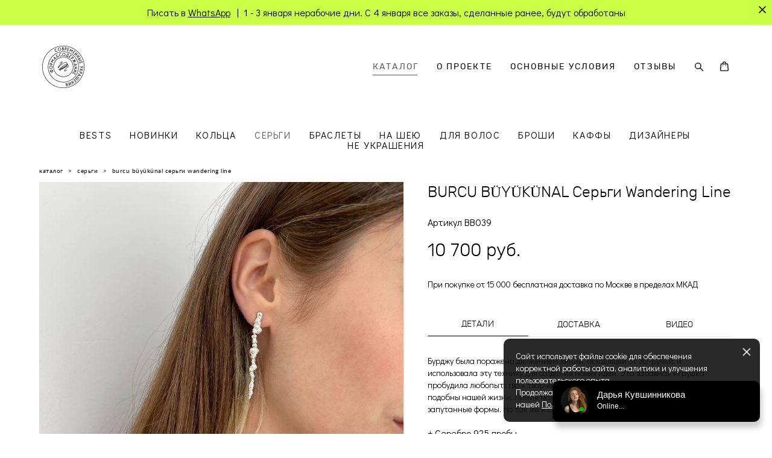

--- FILE ---
content_type: text/html; charset=UTF-8
request_url: https://jwlry.ru/shop/BB039-sergi-burcu-buyukunal-serebro
body_size: 19396
content:
<!-- Vigbo-cms //cdn-st2.vigbo.com/u21859/25369/ portland -->
<!DOCTYPE html>
<html lang="ru">
<head>
    <script>var _createCookie=function(e,o,t){var i,n="";t&&((i=new Date).setTime(i.getTime()+864e5*t),n="; expires="+i.toGMTString()),document.cookie=e+"="+o+n+"; path=/"};function getCookie(e){e=document.cookie.match(new RegExp("(?:^|; )"+e.replace(/([\.$?*|{}\(\)\[\]\\\/\+^])/g,"\\$1")+"=([^;]*)"));return e?decodeURIComponent(e[1]):void 0}"bot"==getCookie("_gphw_mode")&&_createCookie("_gphw_mode","humen",0);</script>
    <meta charset="utf-8">
<title>Серьги Wandering Line от BURCU BÜYÜKÜNAL</title>
<meta name="keywords" content="кольцо, кольца, колье, браслет, серьги, форма, содержание, позолота, золото, чернение, оксидированное, серебро, современные, ювелирные, украшения, ручная, работа, галерея, burcu, büyükünal" />
<meta name="description" content="Бурджу была поражена движением линии, исходящей от 3D-ручки, и использовала эту технику для создания новых идей. Эта забавная игрушка пробудила любопытство к творчеству. Движения линии, исходящей от кисти, подобны нашей жизни. Линия может двигаться, меняться, принимая сложные, запутанные формы. Но так же и сливаться в общий гармоничный поток." />
    <meta property="og:title" content="Серьги Wandering Line от BURCU BÜYÜKÜNAL" />
    <meta property="og:description" content="Бурджу была поражена движением линии, исходящей от 3D-ручки, и использовала эту технику для создания новых идей. Эта забавная игрушка пробудила любопытство к творчеству. Движения линии, исходящей от кисти, подобны нашей жизни. Линия может двигаться, меняться, принимая сложные, запутанные формы. Но так же и сливаться в общий гармоничный поток." />
    <meta property="og:url" content="https://jwlry.ru/shop/BB039-sergi-burcu-buyukunal-serebro" />
    <meta property="og:type" content="website" />
        <meta property="og:image" content="//cdn-sh1.vigbo.com/shops/19319/products/21285973/images/3-1e8a582bbad2c35a1679526cf89b23a3.jpg" />
        <meta property="og:image" content="//cdn-st2.vigbo.com/u21859/25369/logo/u-185d75bd27162dd28aa969cf6507d26a@2x.png" />
        <meta property="og:image" content="//cdn-sh1.vigbo.com/shops/19319/products/21285973/images/3-76060c3f1bf585b6f64ac35069034da8.jpg" />

<meta name="viewport" content="width=device-width, initial-scale=1">


	<link rel="shortcut icon" href="//cdn-st2.vigbo.com/u21859/25369/favicon.ico?ver=5faa7a10a0f05" type="image/x-icon" />

<!-- Blog RSS -->

<!-- Preset CSS -->
    <script>window.use_preset = false;</script>

<script>
    window.cdn_paths = {};
    window.cdn_paths.modules = '//cdn-s.vigbo.com/cms/kevin2/site/' + 'dev/scripts/site/';
    window.cdn_paths.site_scripts = '//cdn-s.vigbo.com/cms/kevin2/site/' + 'dev/scripts/';
</script>
    <link href="https://fonts.googleapis.com/css?family=Abel|Alegreya:400,400i,700,700i,800,800i,900,900i|Alex+Brush|Amatic+SC:400,700|Andika|Anonymous+Pro:400i,700i|Anton|Arimo:400,400i,700,700i|Arsenal:400,400i,700,700i|Asap:400,400i,500,500i,600,600i,700,700i|Bad+Script|Baumans|Bitter:100,100i,200,200i,300,300i,400i,500,500i,600,600i,700i,800,800i,900,900i|Brygada+1918:400,700,400i,700i|Cactus+Classical+Serif|Carlito:400,700,400i,700i|Chocolate+Classical+Sans|Comfortaa:300,400,500,600,700|Commissioner:100,200,300,400,500,600,700,800,900|Cormorant:300i,400i,500,500i,600,600i,700i|Cormorant+Garamond:300i,400i,500,500i,600,600i,700i|Cormorant+Infant:300i,400i,500,500i,600,600i,700i|Cousine:400,400i,700,700i|Crafty+Girls|Cuprum:400,400i,700,700i|Days+One|Dela+Gothic+One|Delius+Unicase:400,700|Didact+Gothic|Dosis|EB+Garamond:400i,500,500i,600,600i,700i,800,800i|Euphoria+Script|Exo|Exo+2:100,100i,200,200i,300i,400i,500,500i,600,600i,700i,800,800i,900,900i|Federo|Fira+Code:300,500,600|Fira+Sans:100,100i,200,200i,300i,400i,500,500i,600,600i,700i,800,800i,900,900i|Fira+Sans+Condensed:100,100i,200,200i,300i,400i,500,500i,600,600i,700i,800,800i,900,900i|Forum|Gentium+Book+Plus:400,700,400i,700i|Gentium+Plus:400,700,400i,700i|Geologica:100,200,300,400,500,600,700,800,900|Glegoo:400,700|Golos+Text:400,500,600,700,800,900|Gudea:400,400i,700|Handlee|IBM+Plex+Mono:100,100i,200,200i,300i,400i,500,500i,600,600i,700i|IBM+Plex+Sans:100,100i,200,200i,300i,400i,500,500i,600,600i,700i|IBM+Plex+Serif:100,100i,200,200i,300,300i,400,400i,500,500i,600,600i,700,700i|Inter:100,200,300,400,500,600,700,800,900|Inter+Tight:100,200,300,400,500,600,700,800,900,100i,200i,300i,400i,500i,600i,700i,800i,900i|Istok+Web:400,400i,700,700i|JetBrains+Mono:100,100i,200,200i,300,300i,400,400i,500,500i,600,600i,700,700i,800,800i|Jost:100,100i,200,200i,300,300i,400,400i,500,500i,600,600i,700,700i,800,800i,900,900i|Jura:400,300,500,600,700|Kelly+Slab|Kranky|Krona+One|Leckerli+One|Ledger|Liter|Lobster|Lora:400,400i,700,700i,500,500i,600,600i|Lunasima:400,700|Manrope:200,300,400,500,600,700,800|Marck+Script|Marko+One|Marmelad|Merienda+One|Merriweather:300i,400i,700i,900,900i|Moderustic:300,400,500,600,700,800|Montserrat:300i,400i,500,500i,600,600i,700i,800,800i,900,900i|Montserrat+Alternates:100,100i,200,200i,300,300i,400,400i,500,500i,600,600i,700,700i,800,800i,900,900i|Mulish:200,300,400,500,600,700,800,900,200i,300i,400i,500i,600i,700i,800i,900i|Neucha|Noticia+Text:400,400i,700,700i|Noto+Sans:400,400i,700,700i|Noto+Sans+Mono:100,200,300,400,500,600,700,800,900|Noto+Serif:400,400i,700,700i|Noto+Serif+Display:100,200,300,400,500,600,700,800,900,100i,200i,300i,400i,500i,600i,700i,800i,900i|Nova+Flat|Nova+Oval|Nova+Round|Nova+Slim|Nunito:400,200,200i,300,300i,400i,600,600i,700,700i,800,800i,900,900i|Old+Standard+TT:400i|Open+Sans:300i,400i,600,600i,700i,800,800i|Open+Sans+Condensed:300,300i,700|Oranienbaum|Original+Surfer|Oswald:200,500,600|Oxygen:300|Pacifico|Philosopher:400,400i,700,700i|Piazzolla:100,200,300,400,500,600,700,800,900,100i,200i,300i,400i,500i,600i,700i,800i,900i|Play:400,700|Playfair+Display:400,700,400i,500,500i,600,600i,700i,800,800i,900,900i|Playfair+Display+SC|Poiret+One|Press+Start+2P|Prosto+One|PT+Mono|PT+Sans:400i,700i|PT+Sans+Caption:400,700|PT+Sans+Narrow:400,700|PT+Serif:400i,700i|PT+Serif+Caption:400,400i|Quicksand|Raleway:100,100i,300i,400i,500,500i,600,600i,700i,800,800i,900,900i|Roboto:100,100i,300i,400i,500,500i,700i,900,900i|Roboto+Condensed:300i,400i,700i|Roboto+Mono:100,100i,200,200i,300,300i,400,400i,500,500i,600,600i,700,700i|Roboto+Slab:100,200,500,600,800,900|Rochester|Rokkitt:400,100,300,500,600,700,800,900|Rubik:300i,400i,500,500i,600,600i,700i,800,800i,900,900i|Ruslan+Display|Russo+One|Salsa|Satisfy|Scada:400,400i,700,700i|Snippet|Sofia|Source+Code+Pro:200,300,400,500,600,700,900|Source+Sans+Pro:200,300,400,600,700,900|Source+Serif+Pro:200,200i,300,300i,400,400i,600,600i,700,700i,900,900i|Spectral:200,200i,300,300i,400,400i,500,500i,600,600i,700,700i,800,800i|Stint+Ultra+Expanded|STIX+Two+Text:400,700,400i,700i|Syncopate|Tenor+Sans|Tinos:400,400i,700,700i|Trochut|Ubuntu:300i,400i,500,500i,700i|Ubuntu+Condensed|Ubuntu+Mono:400,400i,700,700i|Unbounded:200,300,400,500,600,700,800,900|Underdog|Unkempt:400,700|Voces|Wix+Madefor+Display:400,500,600,700,800|Wix+Madefor+Text:400,500,600,700,800,400i,500i,600i,700i,800i|Yeseva+One|Ysabeau:100,200,300,400,500,600,700,800,900,100i,200i,300i,400i,500i,600i,700i,800i,900i|Ysabeau+Infant:100,200,300,400,500,600,700,800,900,100i,200i,300i,400i,500i,600i,700i,800i,900i|Ysabeau+Office:100,200,300,400,500,600,700,800,900,100i,200i,300i,400i,500i,600i,700i,800i,900i|Ysabeau+SC:100,200,300,400,500,600,700,800,900|Zen+Old+Mincho&display=swap&subset=cyrillic" rel="stylesheet">    <!-- CORE CSS -->
            <link rel="stylesheet" type="text/css" href="//cdn-sh.vigbo.com/vigbo-cms/styles/prod/build_shop_front.css?v=FnqQ0y">
        <!-- SITE CSS -->
    <link rel="stylesheet" type="text/css" href="//cdn-s.vigbo.com/cms/kevin2/site/prod/css/build_cms_front.css?v=FnqQ0y">
    <!-- PREVIEW CSS -->
        <link rel="stylesheet" type="text/css" href="https://jwlry.ru/css/custom-shop.css?v=46.1085" />
            <!-- +React styles -->
    <link rel="stylesheet" type="text/css" href="//cdn-s.vigbo.com/cms/kevin2/site/prod/css/main.chunk.css?ver=dewsUi"></link>
    <!-- -React styles -->
    
    <!-- LIFE CHANGED CSS -->
            <link rel="stylesheet" type="text/css" href="https://jwlry.ru/css/custom.css?v=46.1085" />
    
    
                <style>:root{--DE-menu__menu-style-link-color:rgba(0,0,0,0);}</style>    <!-- <script src="//cdn-s.vigbo.com/cms/kevin2/site/dev/scripts/vendor/jquery-1.9.1.min.js?v=dewsUi"></script> -->

            <link rel="stylesheet" type="text/css" href="https://jwlry.ru/css/css_user.css?v=46.1085" />
    
    
    <!-- Yandex.Metrika counter -->
<script type="text/javascript" >
   (function(m,e,t,r,i,k,a){m[i]=m[i]||function(){(m[i].a=m[i].a||[]).push(arguments)};
   m[i].l=1*new Date();k=e.createElement(t),a=e.getElementsByTagName(t)[0],k.async=1,k.src=r,a.parentNode.insertBefore(k,a)})
   (window, document, "script", "https://mc.yandex.ru/metrika/tag.js", "ym");

   ym(45413367, "init", {
        clickmap:true,
        trackLinks:true,
        accurateTrackBounce:true,
        webvisor:true,
        ecommerce:"dataLayer"
   });
</script>
<noscript><div><img src="https://mc.yandex.ru/watch/45413367" style="position:absolute; left:-9999px;" alt="" /></div></noscript>
<!-- /Yandex.Metrika counter -->

<meta name="p:domain_verify" content="d405280beb82383abe5f2bbc286fa29f"/>

<script type="text/javascript" src="//api.venyoo.ru/wnew.js?wc=venyoo/default/science&widget_id=5284050391138304"></script>

<script type="text/javascript">!function(){var t=document.createElement("script");t.type="text/javascript",t.async=!0,t.src='https://vk.com/js/api/openapi.js?169',t.onload=function(){VK.Retargeting.Init("VK-RTRG-1269381-1EHYk"),VK.Retargeting.Hit()},document.head.appendChild(t)}();</script><noscript><img src="https://vk.com/rtrg?p=VK-RTRG-1269381-1EHYk" style="position:fixed; left:-999px;" alt=""/></noscript>

<meta property="twitter:card" content="summary_large_image">    <style>
    .adaptive-desktop .custom__content--max-width,
    .adaptive-desktop .md-infoline__wrap {
        max-width: 1820px;
    }
</style>
    <script src="//cdn-s.vigbo.com/cms/kevin2/site/dev/scripts/vendor/jquery-3.3.1.min.js?ver=dewsUi"></script>

    </head>


	



    <body data-template="portland" class="f__preset-box f__site f__2 loading locale_ru portland mod--search-enable mod--img-logo mod--header-fixed mod--menu-action-on-scroll mod--menu-load-on-scroll mod--menu-effect-from-top mod--infoline-cross-enable desktop mod--shop-page adaptive-desktop mod--horizontal-menu mod--infoline-enable bot-version js--loading-cascade mod--font-none-preset layout-logo-left--from-logo   " data-preview="">

            
    
                        <!-- Инфополоса -->
            <div id="md-infoline" class="md-infoline js--infoline  ">
                    <div class="md-infoline__close" data-infoline-close>
            <svg width="12px" height="12px" viewBox="0 0 12 12">
                <g stroke="none" stroke-width="1" fill="none" fill-rule="evenodd">
                    <g  transform="translate(-893.000000, -308.000000)" fill="currentColor" fill-rule="nonzero">
                        <path d="M898.46967,313.46967 L899.53033,313.46967 L899,312.93934 L898.46967,313.46967 L897.93934,314 L893.46967,309.53033 C892.762563,308.823223 893.823223,307.762563 894.53033,308.46967 L899,312.93934 L903.46967,308.46967 C904.176777,307.762563 905.237437,308.823223 904.53033,309.53033 L900.06066,314 L904.53033,318.46967 C905.237437,319.176777 904.176777,320.237437 903.46967,319.53033 L899,315.06066 L894.53033,319.53033 C893.823223,320.237437 892.762563,319.176777 893.46967,318.46967 L897.93934,314 L898.46967,313.46967 Z M899.53033,313.46967 L899,312.93934 L898.46967,313.46967 L899.53033,313.46967 C899.237437,313.176777 898.762563,313.176777 898.46967,313.46967 L899.53033,313.46967 Z"></path>
                    </g>
                </g>
            </svg>
        </div>
                <div class="md-infoline__cont f__3">
            <div class="md-infoline__wrap custom__content--max-width">
                                <p class="f__3 f__mt-0 f__mb-0" style="text-align: center;"><font color="#000000" face="Didact Gothic" size="3">Писать в <u><a href="https://wa.me/79251414889" target="_blank">WhatsApp</a></u> &nbsp;| &nbsp;1 - 3 января нерабочие дни. С 4 января все заказы, сделанные ранее, будут обработаны</font></p>                            </div>
        </div>
    
</div>
    <div class="md-infoline-assets">
        <script>
            let infolineTypeTpl = 'tech'; /* Миграция и смена дизайна*/
			const infolineDBVersionTpl = "193";
            let infoscripeStorage = localStorage.getItem('infostripe');
            const infostripeData = JSON.parse(infoscripeStorage);
			let infolineinfolineFirstJSTpl = false;

            if(!infoscripeStorage || (infoscripeStorage && (infostripeData.version !== infolineDBVersionTpl))) {
                infolineinfolineFirstJSTpl = true;
                $('body').addClass('is--infoline-firstopen');
            }
        </script>
        <script>
			infolineTypeTpl = 'user'; /* Используется обычной полосой */
			const infolineCrossSettingTpl = "true";
        </script>
<style>
    .md-infoline__cont {
    padding-top: 10px;
    padding-bottom: 10px;
}
    .md-infoline {
        background: #c9ff45;
    }
.md-infoline__close svg path {
        fill: #000000;
    }
/* Цвет крестика не используется после задачи MAIN-3592
.md-infoline__close:hover svg path  {
        fill: ;
    }
*/
</style>
        </div>

                <div class="l-wrap js-wrap">

    <header class="l-header l-header-main js-header-main layout-logo-left--from-logo  ">
    <div class="l-header__wrapper custom__header-decorate-line custom__menu-bg-rgb custom__header-padding-y mod--show-menu-after-logo-load mod--effect-move-from-top">
        <div class="l-header__cont ">

            <div class="l-header__row">

                <div class="l-header__col0 l-header__col l-header__mobile--box"><!-- mobile menu -->
                    <!-- basket icon for mobile -->
                                            <div class="md-menu__icons mod--right md-menu__li-l1">
                            <!-- Если есть поиск или корзина -->
    <div class="l-header__icons--box f__menu">
        &nbsp; <!-- для выравнивания по вертикали (дублирует размер шрифта) -->

        <div class="l-header__icons--wrap">
            <div class="js--iconBasketWrapper" >
                 <!-- если не только Поиск и есть Магазин -->
                    <!-- то выводим корзину -->
                    <div class="js--iconBasketView shop_page l-header__icon l-header__icon--cart" >
                        <a href='/shop/cart' class='shop-basket--box lnk-cart design_editor-icons' data-id='shop-cart-widget'>
                            <span class='shop-basket'>
                                                                    <!-- Basket 02 -->
                                  <svg xmlns="http://www.w3.org/2000/svg" viewBox="0 0 15.5 17.5"><path class="basket-svg-style basket-svg-edit-round" d="M5,4.48V3.42A2.69,2.69,0,0,1,7.75.75h0a2.69,2.69,0,0,1,2.72,2.67V4.48"/><path class="basket-svg-style basket-svg-edit-round" d="M13.23,16.75h-11A1.51,1.51,0,0,1,.75,15.26s0,0,0-.07l1-10.7h12l1,10.7a1.5,1.5,0,0,1-1.45,1.56Z"/><path class="basket-svg-style basket-svg-edit-round" d="M10.47,7.68h0"/><path class="basket-svg-style basket-svg-edit-round" d="M5,7.68H5"/></svg>

                                                            </span>
                            <span class='shop-cart-widget-amount'>
                                                            </span>
                        </a>
                    </div>
                
            </div>

                            <div class="l-header__icon l-header__icon--search">
                    <a class="searchform__svg js--open_searchform design_editor-icons">
                        <svg xmlns="http://www.w3.org/2000/svg" viewBox="0 0 15.5 17.5"><ellipse class="search-svg-style" cx="5.92" cy="8.01" rx="5.17" ry="5.13"/><line class="search-svg-style" x1="9.59" y1="11.64" x2="14.75" y2="16.75"/></svg>
                    </a>
                </div>
                    </div>

        <!-- Add separator -->
                <!-- -->
    </div>
                        </div>
                                    </div>

                <div class="l-header__col1 l-header__col l-header__logo--box mod--set-logo-max-width">
                    <div id='logoWrap' class='logo__wrap' data-lt="" >
                        
<div class="logo logo-image">
	<a href="https://jwlry.ru/">
		

			
			<img src="[data-uri]"
				 data-src="//cdn-st2.vigbo.com/u21859/25369/logo/u-185d75bd27162dd28aa969cf6507d26a.png?v=46.1085"
				 alt="Логотип Форма & Содержание"
				 title="Логотип Форма & Содержание"
				 class=" mod--has-logo2x mod--has-logo1x "
				 						data-src2x="//cdn-st2.vigbo.com/u21859/25369/logo/u-185d75bd27162dd28aa969cf6507d26a@2x.png?v=46.1085"
						data-width2x="80"
				 			/>
			</a>

</div>
                    </div>
                </div>

                <div class="l-header__col2 l-header__col l-header__menu--box">

                    <nav class='md-menu' data-menu-type="origin">
                        			<ul class="menu md-menu__main js--menu__main is--level1  mod--menu_underline		 mod--menu_center"><li  id="2010902" data-id="2010902" class="md-menu__li-l1 menu-item js--menu__li-l1  active"><a class="md-menu__href-l1 is--link-level1 f__menu mod--href-l1__shop js--shop-categories-link height1 big-height5" data-name="КАТАЛОГ" data-url="shop" href="https://jwlry.ru/shop"  >КАТАЛОГ</a></li><li  id="2103179" data-id="2103179" class="md-menu__li-l1 menu-item js--menu__li-l1 "><a class="md-menu__href-l1 is--link-level1 f__menu height1 big-height5" href="https://jwlry.ru/o-proekte"  >О ПРОЕКТЕ</a></li><li  id="3091172" data-id="3091172" class="md-menu__li-l1 menu-item js--menu__li-l1  with-sub"><a class="md-menu__href-l1 js--menu-mobile-sildetoggle is--link-level1 f__menu  height1 big-height5" href="https://jwlry.ru/oplata-i-dostavka"  >ОСНОВНЫЕ УСЛОВИЯ</a><div class="md-menu__wrap-l2 js--menu-submenu" id="sub-3091172" data-parent-id="3091172"><ul class="mod--submenu-center js--menu-submenu__ul mod--custom-scrollbar__not-mac"><li class="md-menu__li-l2 "><a class="md-menu__href-l2 f__sub-menu" href="https://jwlry.ru/oplata-i-dostavka"  >ОПЛАТА И ДОСТАВКА</a></li><li class="md-menu__li-l2 "><a class="md-menu__href-l2 f__sub-menu" href="https://jwlry.ru/addicteds-card"  >ПРОГРАММА ЛОЯЛЬНОСТИ</a></li><li class="md-menu__li-l2 "><a class="md-menu__href-l2 f__sub-menu" href="https://jwlry.ru/garantija"  >ГАРАНТИЯ</a></li><li class="md-menu__li-l2 "><a class="md-menu__href-l2 f__sub-menu" href="https://jwlry.ru/ukrashenie-pod-zakaz"  >УКРАШЕНИЕ ПОД ЗАКАЗ</a></li></ul></div></li><li  id="3357605" data-id="3357605" class="md-menu__li-l1 menu-item js--menu__li-l1 "><a class="md-menu__href-l1 is--link-level1 f__menu height1 big-height5" href="https://jwlry.ru/otzyvy"  >ОТЗЫВЫ</a></li></ul><div class="md-menu-mobile__socials social-icons"><div class="social-icons-wrapper"></div></div>
                        <div class="js--menu-icons md-menu__icons md-menu__li-l1 md-menu__has-separator shop_page" >
                            <!-- Если есть поиск или корзина -->
    <div class="l-header__icons--box f__menu">
        &nbsp; <!-- для выравнивания по вертикали (дублирует размер шрифта) -->

        <div class="l-header__icons--wrap">
            <div class="js--iconBasketWrapper" >
                 <!-- если не только Поиск и есть Магазин -->
                    <!-- то выводим корзину -->
                    <div class="js--iconBasketView shop_page l-header__icon l-header__icon--cart" >
                        <a href='/shop/cart' class='shop-basket--box lnk-cart design_editor-icons' data-id='shop-cart-widget'>
                            <span class='shop-basket'>
                                                                    <!-- Basket 02 -->
                                  <svg xmlns="http://www.w3.org/2000/svg" viewBox="0 0 15.5 17.5"><path class="basket-svg-style basket-svg-edit-round" d="M5,4.48V3.42A2.69,2.69,0,0,1,7.75.75h0a2.69,2.69,0,0,1,2.72,2.67V4.48"/><path class="basket-svg-style basket-svg-edit-round" d="M13.23,16.75h-11A1.51,1.51,0,0,1,.75,15.26s0,0,0-.07l1-10.7h12l1,10.7a1.5,1.5,0,0,1-1.45,1.56Z"/><path class="basket-svg-style basket-svg-edit-round" d="M10.47,7.68h0"/><path class="basket-svg-style basket-svg-edit-round" d="M5,7.68H5"/></svg>

                                                            </span>
                            <span class='shop-cart-widget-amount'>
                                                            </span>
                        </a>
                    </div>
                
            </div>

                            <div class="l-header__icon l-header__icon--search">
                    <a class="searchform__svg js--open_searchform design_editor-icons">
                        <svg xmlns="http://www.w3.org/2000/svg" viewBox="0 0 15.5 17.5"><ellipse class="search-svg-style" cx="5.92" cy="8.01" rx="5.17" ry="5.13"/><line class="search-svg-style" x1="9.59" y1="11.64" x2="14.75" y2="16.75"/></svg>
                    </a>
                </div>
                    </div>

        <!-- Add separator -->
                <!-- -->
    </div>
                        </div>
                    </nav>
                </div>

                <div class="l-header__col3 l-header__col l-header__ham--box" data-count-pages="4">
    <div class="md-menu__hamburger js-mob-menu-open">
        <svg height="20px" xmlns="http://www.w3.org/2000/svg" viewBox="0 0 18 17.5"><line class="hamburger-svg-style" y1="1" x2="18" y2="1"/><line class="hamburger-svg-style" y1="7" x2="18" y2="7"/><line class="hamburger-svg-style" y1="13" x2="18" y2="13"/></svg>
    </div>
</div>

            </div>
        </div>
    </div>
</header>








        <!-- Mobile menu -->
        <!-- mobile menu -->
<div  data-menu-type="mobile" data-custom-scroll data-set-top="stay-in-window" class="custom__header-decorate-line mod--custom-scroll-hidden mod--custom-scroll-resize md-menu--mobile js--menu--mobile mod--set-top--stop-mobile">
    <div class="md-menu--mobile__cont js--menu-mobile__cont">
                <div class="md-menu__icons mod--right md-menu__li-l1 js--menu__li-l1">
            <!-- Если есть поиск или корзина -->
    <div class="l-header__icons--box f__menu">
        &nbsp; <!-- для выравнивания по вертикали (дублирует размер шрифта) -->

        <div class="l-header__icons--wrap">
            <div class="js--iconBasketWrapper" >
                 <!-- если не только Поиск и есть Магазин -->
                    <!-- то выводим корзину -->
                    <div class="js--iconBasketView shop_page l-header__icon l-header__icon--cart" >
                        <a href='/shop/cart' class='shop-basket--box lnk-cart design_editor-icons' data-id='shop-cart-widget'>
                            <span class='shop-basket'>
                                                                    <!-- Basket 02 -->
                                  <svg xmlns="http://www.w3.org/2000/svg" viewBox="0 0 15.5 17.5"><path class="basket-svg-style basket-svg-edit-round" d="M5,4.48V3.42A2.69,2.69,0,0,1,7.75.75h0a2.69,2.69,0,0,1,2.72,2.67V4.48"/><path class="basket-svg-style basket-svg-edit-round" d="M13.23,16.75h-11A1.51,1.51,0,0,1,.75,15.26s0,0,0-.07l1-10.7h12l1,10.7a1.5,1.5,0,0,1-1.45,1.56Z"/><path class="basket-svg-style basket-svg-edit-round" d="M10.47,7.68h0"/><path class="basket-svg-style basket-svg-edit-round" d="M5,7.68H5"/></svg>

                                                            </span>
                            <span class='shop-cart-widget-amount'>
                                                            </span>
                        </a>
                    </div>
                
            </div>

                            <div class="l-header__icon l-header__icon--search">
                    <a class="searchform__svg js--open_searchform design_editor-icons">
                        <svg xmlns="http://www.w3.org/2000/svg" viewBox="0 0 15.5 17.5"><ellipse class="search-svg-style" cx="5.92" cy="8.01" rx="5.17" ry="5.13"/><line class="search-svg-style" x1="9.59" y1="11.64" x2="14.75" y2="16.75"/></svg>
                    </a>
                </div>
                    </div>

        <!-- Add separator -->
                <!-- -->
    </div>
        </div>
        
        			<ul class="menu md-menu__main js--menu__main is--level1  mod--menu_underline		 mod--menu_center"><li  id="2010902" data-id="2010902" class="md-menu__li-l1 menu-item js--menu__li-l1  active"><a class="md-menu__href-l1 is--link-level1 f__menu mod--href-l1__shop js--shop-categories-link height1 big-height5" data-name="КАТАЛОГ" data-url="shop" href="https://jwlry.ru/shop"  >КАТАЛОГ</a></li><li  id="2103179" data-id="2103179" class="md-menu__li-l1 menu-item js--menu__li-l1 "><a class="md-menu__href-l1 is--link-level1 f__menu height1 big-height5" href="https://jwlry.ru/o-proekte"  >О ПРОЕКТЕ</a></li><li  id="3091172" data-id="3091172" class="md-menu__li-l1 menu-item js--menu__li-l1  with-sub"><a class="md-menu__href-l1 js--menu-mobile-sildetoggle is--link-level1 f__menu  height1 big-height5" href="https://jwlry.ru/oplata-i-dostavka"  >ОСНОВНЫЕ УСЛОВИЯ</a><div class="md-menu__wrap-l2 js--menu-submenu" id="sub-3091172" data-parent-id="3091172"><ul class="mod--submenu-center js--menu-submenu__ul mod--custom-scrollbar__not-mac"><li class="md-menu__li-l2 "><a class="md-menu__href-l2 f__sub-menu" href="https://jwlry.ru/oplata-i-dostavka"  >ОПЛАТА И ДОСТАВКА</a></li><li class="md-menu__li-l2 "><a class="md-menu__href-l2 f__sub-menu" href="https://jwlry.ru/addicteds-card"  >ПРОГРАММА ЛОЯЛЬНОСТИ</a></li><li class="md-menu__li-l2 "><a class="md-menu__href-l2 f__sub-menu" href="https://jwlry.ru/garantija"  >ГАРАНТИЯ</a></li><li class="md-menu__li-l2 "><a class="md-menu__href-l2 f__sub-menu" href="https://jwlry.ru/ukrashenie-pod-zakaz"  >УКРАШЕНИЕ ПОД ЗАКАЗ</a></li></ul></div></li><li  id="3357605" data-id="3357605" class="md-menu__li-l1 menu-item js--menu__li-l1 "><a class="md-menu__href-l1 is--link-level1 f__menu height1 big-height5" href="https://jwlry.ru/otzyvy"  >ОТЗЫВЫ</a></li></ul><div class="md-menu-mobile__socials social-icons"><div class="social-icons-wrapper"></div></div>
        <span class="js-close-mobile-menu close-mobile-menu">
        <!--<svg width="20px" height="20px"  xmlns="http://www.w3.org/2000/svg" viewBox="0 0 14.39 17.5"><line class="close-menu-burger" x1="0.53" y1="2.04" x2="13.86" y2="15.37"/><line class="close-menu-burger" x1="0.53" y1="15.37" x2="13.86" y2="2.04"/></svg>-->
            <svg xmlns="http://www.w3.org/2000/svg" width="18" height="18" viewBox="0 0 18 18"><path class="close-menu-burger" fill="none" fill-rule="evenodd" stroke="#fff" stroke-linecap="round" stroke-linejoin="round" stroke-width="1.5" d="M9 9.5l8-8-8 8-8-8 8 8zm0 0l8 8-8-8-8 8 8-8z"/></svg>
        </span>
    </div>
</div>

        <!-- Blog Slider -->
        
        <!-- CONTENT -->
        <div class="l-content l-content--main  desktop ">
            <section class="l-content--box l-content--box-shop js--box-shop shopProductPage" data-hash="shop" data-structure="">
    <div class="container custom__content--max-width">
        <div class="page shop-product autotest--shop-product ">

        <nav class="shop-menu horizontal-dropdown">
        <ul>
            
                                <li class="shop-menu-item ">
                    <a class="shop-menu__href-level-1 de--shop-menu__li-level-1 f__s_category f__3" href="https://jwlry.ru/shop/best-sellers">
                        BESTS                    </a>
                                    </li>
                <li class="shop-menu__href-level-1 de--shop-menu__li-level-1 separator f__s_category f__3 f__mt-0 f__mb-0"></li>
            
                                <li class="shop-menu-item ">
                    <a class="shop-menu__href-level-1 de--shop-menu__li-level-1 f__s_category f__3" href="https://jwlry.ru/shop/new">
                        НОВИНКИ                    </a>
                                    </li>
                <li class="shop-menu__href-level-1 de--shop-menu__li-level-1 separator f__s_category f__3 f__mt-0 f__mb-0"></li>
            
                                <li class="shop-menu-item ">
                    <a class="shop-menu__href-level-1 de--shop-menu__li-level-1 f__s_category f__3" href="https://jwlry.ru/shop/koltsa">
                        КОЛЬЦА                    </a>
                                    </li>
                <li class="shop-menu__href-level-1 de--shop-menu__li-level-1 separator f__s_category f__3 f__mt-0 f__mb-0"></li>
            
                                <li class="shop-menu-item active">
                    <a class="shop-menu__href-level-1 de--shop-menu__li-level-1 f__s_category f__3" href="https://jwlry.ru/shop/sergi">
                        СЕРЬГИ                    </a>
                                    </li>
                <li class="shop-menu__href-level-1 de--shop-menu__li-level-1 separator f__s_category f__3 f__mt-0 f__mb-0"></li>
            
                                <li class="shop-menu-item ">
                    <a class="shop-menu__href-level-1 de--shop-menu__li-level-1 f__s_category f__3" href="https://jwlry.ru/shop/bracelets">
                        БРАСЛЕТЫ                    </a>
                                    </li>
                <li class="shop-menu__href-level-1 de--shop-menu__li-level-1 separator f__s_category f__3 f__mt-0 f__mb-0"></li>
            
                                <li class="shop-menu-item ">
                    <a class="shop-menu__href-level-1 de--shop-menu__li-level-1 f__s_category f__3" href="https://jwlry.ru/shop/nasheyu">
                        НА ШЕЮ                    </a>
                                    </li>
                <li class="shop-menu__href-level-1 de--shop-menu__li-level-1 separator f__s_category f__3 f__mt-0 f__mb-0"></li>
            
                                <li class="shop-menu-item ">
                    <a class="shop-menu__href-level-1 de--shop-menu__li-level-1 f__s_category f__3" href="https://jwlry.ru/shop/na-volosy">
                        ДЛЯ ВОЛОС                    </a>
                                    </li>
                <li class="shop-menu__href-level-1 de--shop-menu__li-level-1 separator f__s_category f__3 f__mt-0 f__mb-0"></li>
            
                                <li class="shop-menu-item ">
                    <a class="shop-menu__href-level-1 de--shop-menu__li-level-1 f__s_category f__3" href="https://jwlry.ru/shop/broshi">
                        БРОШИ                    </a>
                                    </li>
                <li class="shop-menu__href-level-1 de--shop-menu__li-level-1 separator f__s_category f__3 f__mt-0 f__mb-0"></li>
            
                                <li class="shop-menu-item ">
                    <a class="shop-menu__href-level-1 de--shop-menu__li-level-1 f__s_category f__3" href="https://jwlry.ru/shop/kaffy">
                        КАФФЫ                    </a>
                                    </li>
                <li class="shop-menu__href-level-1 de--shop-menu__li-level-1 separator f__s_category f__3 f__mt-0 f__mb-0"></li>
            
                                <li class="shop-menu-item ">
                    <a class="shop-menu__href-level-1 de--shop-menu__li-level-1 f__s_category f__3" href="https://jwlry.ru/shop/brands">
                        ДИЗАЙНЕРЫ                    </a>
                                    </li>
                <li class="shop-menu__href-level-1 de--shop-menu__li-level-1 separator f__s_category f__3 f__mt-0 f__mb-0"></li>
            
                                <li class="shop-menu-item ">
                    <a class="shop-menu__href-level-1 de--shop-menu__li-level-1 f__s_category f__3" href="https://jwlry.ru/shop/accessories">
                        НЕ УКРАШЕНИЯ                    </a>
                                    </li>
                <li class="shop-menu__href-level-1 de--shop-menu__li-level-1 separator f__s_category f__3 f__mt-0 f__mb-0"></li>
                    </ul>
    </nav>
        <div class="schop-content-wrapper js-shop-content-wrapper ">
                    <!-- +Breadcrumbs -->
            <nav class="shop-bread-crumbs autotest--shop-bread-crumbs f__s_crumbs f__3 de--shop-breadcrumbs__font-family">
                <a href="https://jwlry.ru/shop" class="de--shop-breadcrumbs__font-family">каталог</a>
                <span class="shop-separator">&GT;</span>

                
                                <a href="https://jwlry.ru/shop/sergi" class="de--shop-breadcrumbs__font-family">серьги</a>
                <span class="shop-separator">&GT;</span>
                
                <span>burcu b&uuml;y&uuml;k&uuml;nal серьги wandering line</span>
            </nav>
            <!-- -Breadcrumbs -->
        
        
<div class="product-gallery layout-feed">
    <div class="product-main-image ">

	
			
				<div class="product-image">
					
					<img                             fetchpriority="high"
                                                data-number="0"
                        src="data:image/gif,"  alt="BURCU BÜYÜKÜNAL Серьги Wandering Line" class="loading copy-protect"
						data-index="0"
						data-sizes='{"2":{"width":1024,"height":1024},"3":{"width":2000,"height":2000},"500":{"width":512,"height":512}}'
						data-id="57121350"
						data-base-path="//cdn-sh1.vigbo.com/shops/19319/products/21285973/images/"
						data-file-name="1e8a582bbad2c35a1679526cf89b23a3.jpg"
                        data-version=""
						data-width="1024"
						data-height="1024" />
				</div>

			
				<div class="product-image">
					
					<img                             loading="lazy"
                            decoding="async"
                                                data-number="1"
                        src="data:image/gif,"  alt="BURCU BÜYÜKÜNAL Серьги Wandering Line" class="loading copy-protect"
						data-index="1"
						data-sizes='{"2":{"width":1024,"height":1024},"3":{"width":2000,"height":2000},"500":{"width":512,"height":512}}'
						data-id="57121349"
						data-base-path="//cdn-sh1.vigbo.com/shops/19319/products/21285973/images/"
						data-file-name="76060c3f1bf585b6f64ac35069034da8.jpg"
                        data-version=""
						data-width="1024"
						data-height="1024" />
				</div>

			
				<div class="product-image">
					
					<img                             loading="lazy"
                            decoding="async"
                                                data-number="2"
                        src="data:image/gif,"  alt="BURCU BÜYÜKÜNAL Серьги Wandering Line" class="loading copy-protect"
						data-index="2"
						data-sizes='{"2":{"width":1024,"height":1024},"3":{"width":2000,"height":2000},"500":{"width":512,"height":512}}'
						data-id="57121348"
						data-base-path="//cdn-sh1.vigbo.com/shops/19319/products/21285973/images/"
						data-file-name="1ebb633b4d69982333436aa7daa399e0.jpg"
                        data-version=""
						data-width="1024"
						data-height="1024" />
				</div>

			
				<div class="product-image">
					
					<img                             loading="lazy"
                            decoding="async"
                                                data-number="3"
                        src="data:image/gif,"  alt="BURCU BÜYÜKÜNAL Серьги Wandering Line" class="loading copy-protect"
						data-index="3"
						data-sizes='{"2":{"width":360,"height":360},"3":{"width":360,"height":360},"500":{"width":360,"height":360}}'
						data-id="57121351"
						data-base-path="//cdn-sh1.vigbo.com/shops/19319/products/21285973/images/"
						data-file-name="29aaa3522adffd2570b63bef1fab05fe.gif"
                        data-version=""
						data-width="360"
						data-height="360" />
				</div>

			
				<div class="product-image">
					
					<img                             loading="lazy"
                            decoding="async"
                                                data-number="4"
                        src="data:image/gif,"  alt="BURCU BÜYÜKÜNAL Серьги Wandering Line" class="loading copy-protect"
						data-index="4"
						data-sizes='{"2":{"width":1024,"height":1024},"3":{"width":1161,"height":1161},"500":{"width":512,"height":512}}'
						data-id="57121347"
						data-base-path="//cdn-sh1.vigbo.com/shops/19319/products/21285973/images/"
						data-file-name="bbbdaca662fe638f0071c5651ae6358d.jpg"
                        data-version=""
						data-width="1024"
						data-height="1024" />
				</div>

			
		    </div>

</div>

<div class="shop-fsbox">


		<div class="control close">
			<a class="fsbox__nav fsbox__close" id="fsboxClose" href="#">
				<svg class="fsbox__close-ico" xmlns="http://www.w3.org/2000/svg" width="18" height="18" viewBox="0 0 18 18">
					<path class="close-menu-burger de--main__text-default-color--stroke" fill="none" fill-rule="evenodd" stroke="#fff" stroke-linecap="round" stroke-linejoin="round" stroke-width="1.5" d="M9 9.5l8-8-8 8-8-8 8 8zm0 0l8 8-8-8-8 8 8-8z"></path>
				</svg>
			</a>
		</div>
		<div class="control prev">
			<a class="fsbox__nav" id="fsboxPrev" href="#">
				<svg xmlns="http://www.w3.org/2000/svg" width="14" height="14" viewBox="0 0 16 27"
					 style="overflow: hidden; position: relative;">
					<path class="de--main__text-default-color" stroke="none"
						  d="M140.206,1140.93L152,1151.86l-2.133,2.13L136,1141.13l0.137-.13-0.131-.14L149.869,1127l2.132,2.13Z"
						  transform="translate(-136 -1127)"></path>
				</svg>

			</a>
		</div>
		<div class="control next">
			<a class="fsbox__nav" id="fsboxNext" href="#">
				<svg xmlns="http://www.w3.org/2000/svg" width="14" height="14" viewBox="0 0 16 27"
					 style="overflow: hidden; position: relative;">
					<path class="de--main__text-default-color" stroke="none"
						  d="M2815,1141.13l-13.86,12.86-2.13-2.13,11.78-10.93-11.79-11.8,2.13-2.13,13.86,13.86-0.13.14Z"
						  transform="translate(-2799 -1127)"></path>
				</svg>
			</a>
		</div>

		<div class="spinner-container">
			<div class="spinner">
                <svg class="md-preloader" viewBox="0 0 66 66" xmlns="http://www.w3.org/2000/svg"><circle class="path" fill="none" stroke-width="4" stroke-linecap="round" cx="33" cy="33" r="30"></circle></svg>
            </div>
		</div>

		<div class="shop-slides">
                            <div class="shop-slide__block js--shop-slide__block">
                    <img src="data:image/gif,"
                         alt="BURCU BÜYÜKÜNAL Серьги Wandering Line"
                         class="loading js--copy-protect shop-slide js--shop-slide"
                         style="display: none; opacity: 0"
                        data-id="57121350"
                        data-base-path="//cdn-sh1.vigbo.com/shops/19319/products/21285973/images/"
                        data-file-name="1e8a582bbad2c35a1679526cf89b23a3.jpg"
                        data-version=""
                        data-sizes='{"2":{"width":1024,"height":1024},"3":{"width":2000,"height":2000},"500":{"width":512,"height":512}}'
                        data-width="1024"
                        data-height="1024" />
                </div>
                            <div class="shop-slide__block js--shop-slide__block">
                    <img src="data:image/gif,"
                         alt="BURCU BÜYÜKÜNAL Серьги Wandering Line"
                         class="loading js--copy-protect shop-slide js--shop-slide"
                         style="display: none; opacity: 0"
                        data-id="57121349"
                        data-base-path="//cdn-sh1.vigbo.com/shops/19319/products/21285973/images/"
                        data-file-name="76060c3f1bf585b6f64ac35069034da8.jpg"
                        data-version=""
                        data-sizes='{"2":{"width":1024,"height":1024},"3":{"width":2000,"height":2000},"500":{"width":512,"height":512}}'
                        data-width="1024"
                        data-height="1024" />
                </div>
                            <div class="shop-slide__block js--shop-slide__block">
                    <img src="data:image/gif,"
                         alt="BURCU BÜYÜKÜNAL Серьги Wandering Line"
                         class="loading js--copy-protect shop-slide js--shop-slide"
                         style="display: none; opacity: 0"
                        data-id="57121348"
                        data-base-path="//cdn-sh1.vigbo.com/shops/19319/products/21285973/images/"
                        data-file-name="1ebb633b4d69982333436aa7daa399e0.jpg"
                        data-version=""
                        data-sizes='{"2":{"width":1024,"height":1024},"3":{"width":2000,"height":2000},"500":{"width":512,"height":512}}'
                        data-width="1024"
                        data-height="1024" />
                </div>
                            <div class="shop-slide__block js--shop-slide__block">
                    <img src="data:image/gif,"
                         alt="BURCU BÜYÜKÜNAL Серьги Wandering Line"
                         class="loading js--copy-protect shop-slide js--shop-slide"
                         style="display: none; opacity: 0"
                        data-id="57121351"
                        data-base-path="//cdn-sh1.vigbo.com/shops/19319/products/21285973/images/"
                        data-file-name="29aaa3522adffd2570b63bef1fab05fe.gif"
                        data-version=""
                        data-sizes='{"2":{"width":360,"height":360},"3":{"width":360,"height":360},"500":{"width":360,"height":360}}'
                        data-width="360"
                        data-height="360" />
                </div>
                            <div class="shop-slide__block js--shop-slide__block">
                    <img src="data:image/gif,"
                         alt="BURCU BÜYÜKÜNAL Серьги Wandering Line"
                         class="loading js--copy-protect shop-slide js--shop-slide"
                         style="display: none; opacity: 0"
                        data-id="57121347"
                        data-base-path="//cdn-sh1.vigbo.com/shops/19319/products/21285973/images/"
                        data-file-name="bbbdaca662fe638f0071c5651ae6358d.jpg"
                        data-version=""
                        data-sizes='{"2":{"width":1024,"height":1024},"3":{"width":1161,"height":1161},"500":{"width":512,"height":512}}'
                        data-width="1024"
                        data-height="1024" />
                </div>
            		</div>


</div>

<script type="text/json" id="images-sizes">
	{"2":{"width":1024,"height":0},"3":{"width":2048,"height":0},"500":{"width":512,"height":0}}</script>

        <!-- +Description product -->
        <article class="description js-description "">
            <h1 class="name f__s_product f__h2 f__mt-0 f__mb-0 stop-css">BURCU BÜYÜKÜNAL Серьги Wandering Line</h1>

                        <!-- +Vendor code -->
            <div class="shop-product__vendor-code js--shop-product__vendor-code f__3">
                                    Артикул                                            BB039                                                </div>
            <!-- -Vendor code -->
            
                            <!-- +Price product -->
                <div class="price autotest--price">
                    <span class="product-price-min autotest--product-price-min f__2 f__s_price f__2 ">10 700 pуб.</span><div class="product-price "></div>                </div>
                <!-- -Price product -->
            
            <!-- +Aside product -->
            <div class="shop-product__aside">

                
                <!-- +Text product -->
                <div class="text f__2">
                        <span style="font-size:14px;">При покупке от 15 000 бесплатная доставка по Москве в пределах МКАД</span>
<p>&nbsp;</p>
<!-- Tab links -->

<div class="tab"><button class="tablinks" id="defaultOpen" onclick="openCity(event, 'Details')">Детали</button><button class="tablinks" onclick="openCity(event, 'Delivery')">Доставка</button><button class="tablinks" onclick="openCity(event, 'Video')">Видео</button></div>
<!-- Tab content -->

<div class="tabcontent" id="Details">
<p>Бурджу была поражена движением линии, исходящей от 3D-ручки, и использовала эту технику для создания новых идей. Эта забавная игрушка пробудила любопытство к творчеству. Движения линии, исходящей от кисти, подобны нашей жизни. Линия может двигаться, меняться, принимая сложные, запутанные формы. Но так же и сливаться в общий гармоничный поток.</p>

<p><span style="font-size:16px;">+ Серебро 925 пробы<br />
+ Длина &ndash; __мм<br />
+ Сделано в Турции, ручная работа</span></p>

<p>Коллекция <a href="https://jwlry.ru/shop/wandering-line-collection-ot-burcu-buyukunal"><u>Wandering Line</u></a> от <a href="https://jwlry.ru/shop/burcu-buyukunal-jwlry-designer"><u>Burcu B&uuml;y&uuml;k&uuml;nal</u></a></p>
</div>

<div class="tabcontent" id="Delivery">
<p><span style="font-size:16px;">В течение двух дней с момента заказа украшение резервируется и вы можете самостоятельно забрать его из нашей галереи или получить его курьерской доставкой.</span></p>

<p><span style="font-size:16px;">+ Курьер по Москве в пределах МКАД: 350₽, 1-2 дня<br />
+ Курьер по МО до 15 км от МКАД: 500₽,&nbsp;2-3 рабочих дня<br />
+ Курьерская служба в Санкт-Петербург и ЛО: 520₽, 2-3 рабочих дня<br />
+ Курьерская служба в регионы России: 500₽, срок рассчитывается индивидуально<br />
+ Стоимость и срок доставки в другие страны рассчитываются индивидуально</span></p>
</div>

<div class="tabcontent" id="Video">
<p><iframe allowfullscreen="" frameborder="0" height="219" src="//www.youtube.com/embed/1r2iXNz02Ao?modestbranding=1&amp;;showinfo=0&amp;;autohide=1&amp;;rel=0&amp;;hd=1" width="350"></iframe></p>
</div>
<script>
function openCity(evt, cityName) {
    var i, tabcontent, tablinks;
    tabcontent = document.getElementsByClassName("tabcontent");
    for (i = 0; i < tabcontent.length; i++) {
        tabcontent[i].style.display = "none";
    }
    tablinks = document.getElementsByClassName("tablinks");
    for (i = 0; i < tablinks.length; i++) {
        tablinks[i].className = tablinks[i].className.replace(" active", "");
    }
    document.getElementById(cityName).style.display = "block";
    evt.currentTarget.className += " active";
}

// Get the element with id="defaultOpen" and click on it
document.getElementById("defaultOpen").click();

</script>                        <!-- +Text decoration -->
                                                <!-- -Text decoration -->
                    </div>
                <!-- -Text product -->

            </div>
            <!-- -Aside product -->
                    </article>
        <!-- -Description product -->
    </div>
    <div class="additional_product_info text f__3"></div>
    <div class="clearfix"></div>

    
            <style>
    .shop-static-grid .static-grid-item .static-grid-cell {margin: 0 0 20px 20px}    </style>

    <!-- +Bind products -->
    <div class="shop-products bind_products">
        <article class="description bind_product">
            <!-- <div class="cart-panel"></div> -->
            <h3 class="name bind_product f__s_product f__h3 f__mt-0 f__mb-0 stop-css">ВАС ТАКЖЕ МОГУТ ЗАИНТЕРЕСОВАТЬ</h3>
        </article>
        <div  id="position-correct" class="shop-static-grid product-meta-bottom-left product-note-bottom products-list" data-grid-image-rate="1" data-grid-image-col="4" data-grid-item-margin="20" data-grid-image-position="outer">
                            <div class="static-grid-item">
                    <div class="static-grid-cell">
                        <a href="https://jwlry.ru/shop/VER01-SILVER-sergi-verevkina-latun" class="product">
                        <div class="image " data-width="2000" data-height="2000">
                            <span class="spinner"></span>
                            <img class="copy-protect" data-src="//cdn-sh1.vigbo.com/shops/19319/products/21874973/images/preview-d423b3b4a4fe86753061bd47b832a3c6.jpg"  alt="Verėvkina Treasures Серьги Шелк" border="0" data-width="2000" data-height="2000"  />

                                                                                        
                                                     </div>

                                                <div class="description f__s_base f__2">
                            <div class="cell bind-product">
                            <!--<div class="cell bind-product">-->
                                <div class="middle">

                                    <div class="product-name">
                                        Verėvkina Treasures Серьги Шелк                                    </div>

                                                                        <div class="product-price">
                                                                                <span class="product-price-min autotest--product-price-min f__2  ">13 000 pуб.</span><div class="product-price "></div>                                    </div>
                                    
                                </div>
                            </div>
                        </div>
                                                </a>
                    </div>
                </div>
                                <div class="static-grid-item">
                    <div class="static-grid-cell">
                        <a href="https://jwlry.ru/shop/YA11-sergi-ya-titan" class="product">
                        <div class="image " data-width="2000" data-height="2000">
                            <span class="spinner"></span>
                            <img class="copy-protect" data-src="//cdn-sh1.vigbo.com/shops/19319/products/22359498/images/preview-3eaab00a99c65480334feb3f59131336.jpg"  alt="YA Серьги из квадратиков" border="0" data-width="2000" data-height="2000"  />

                                                                                        
                                                     </div>

                                                <div class="description f__s_base f__2">
                            <div class="cell bind-product">
                            <!--<div class="cell bind-product">-->
                                <div class="middle">

                                    <div class="product-name">
                                        YA Серьги из квадратиков                                    </div>

                                                                        <div class="product-price">
                                                                                <span class="product-price-min autotest--product-price-min f__2  ">8 000 pуб.</span><div class="product-price "></div>                                    </div>
                                    
                                </div>
                            </div>
                        </div>
                                                </a>
                    </div>
                </div>
                                <div class="static-grid-item">
                    <div class="static-grid-cell">
                        <a href="https://jwlry.ru/shop/SAR22-sergi-sarafan-jewelry-latun" class="product">
                        <div class="image " data-width="2000" data-height="2000">
                            <span class="spinner"></span>
                            <img class="copy-protect" data-src="//cdn-sh1.vigbo.com/shops/19319/products/26414568/images/preview-42ea9faddf8bd634e76876944437129f.jpg"  alt="Sarafan Jewelry Серьги Цветочки" border="0" data-width="2000" data-height="2000"  />

                                                                                        
                                                     </div>

                                                <div class="description f__s_base f__2">
                            <div class="cell bind-product">
                            <!--<div class="cell bind-product">-->
                                <div class="middle">

                                    <div class="product-name">
                                        Sarafan Jewelry Серьги Цветочки                                    </div>

                                                                        <div class="product-price">
                                                                                <span class="product-price-min autotest--product-price-min f__2  ">4 000 pуб.</span><div class="product-price "></div>                                    </div>
                                    
                                </div>
                            </div>
                        </div>
                                                </a>
                    </div>
                </div>
                                <div class="static-grid-item">
                    <div class="static-grid-cell">
                        <a href="https://jwlry.ru/shop/SAR23-sergi-sarafan-jewelry-latun" class="product">
                        <div class="image " data-width="2000" data-height="2000">
                            <span class="spinner"></span>
                            <img class="copy-protect" data-src="//cdn-sh1.vigbo.com/shops/19319/products/26415168/images/preview-6853256c56ca165af6a0b98cd9be7c4b.jpg"  alt="Sarafan Jewelry Серьги Девушки со скалками по графике Анри Матисса" border="0" data-width="2000" data-height="2000"  />

                                                                                        
                                                     </div>

                                                <div class="description f__s_base f__2">
                            <div class="cell bind-product">
                            <!--<div class="cell bind-product">-->
                                <div class="middle">

                                    <div class="product-name">
                                        Sarafan Jewelry Серьги Девушки со скалками по графике Анри Матисса                                    </div>

                                                                        <div class="product-price">
                                                                                <span class="product-price-min autotest--product-price-min f__2  ">4 500 pуб.</span><div class="product-price "></div>                                    </div>
                                    
                                </div>
                            </div>
                        </div>
                                                </a>
                    </div>
                </div>
                            <div class="clearfix"></div>
        </div>
    </div>
    <!-- -Bind products -->
<script type="text/json" data-shop-action="bind-products"></script>

    
            <!-- +Messages -->
        <div class="messages hide">
            <span id="product-out-of-stock-msg">Нет в наличии</span>
            <span id="product-out-of-stock-error">К сожалению, данного товара нет в наличии. Добавить его в корзину невозможно.</span>
            <span id="product-price-from-message">от</span>
        </div>
        <!-- -Messages -->

    
</div>


<script type="text/json" id="shop-product-images">
    [{"alt":"BURCU B\u00dcY\u00dcK\u00dcNAL \u0421\u0435\u0440\u044c\u0433\u0438 Wandering Line","id":"57121350","name":"1e8a582bbad2c35a1679526cf89b23a3.jpg","version":null,"sizes":{"2":{"width":1024,"height":1024},"3":{"width":2000,"height":2000},"500":{"width":512,"height":512}},"linkedOptions":[]},{"alt":"BURCU B\u00dcY\u00dcK\u00dcNAL \u0421\u0435\u0440\u044c\u0433\u0438 Wandering Line","id":"57121349","name":"76060c3f1bf585b6f64ac35069034da8.jpg","version":null,"sizes":{"2":{"width":1024,"height":1024},"3":{"width":2000,"height":2000},"500":{"width":512,"height":512}},"linkedOptions":[]},{"alt":"BURCU B\u00dcY\u00dcK\u00dcNAL \u0421\u0435\u0440\u044c\u0433\u0438 Wandering Line","id":"57121348","name":"1ebb633b4d69982333436aa7daa399e0.jpg","version":null,"sizes":{"2":{"width":1024,"height":1024},"3":{"width":2000,"height":2000},"500":{"width":512,"height":512}},"linkedOptions":[]},{"alt":"BURCU B\u00dcY\u00dcK\u00dcNAL \u0421\u0435\u0440\u044c\u0433\u0438 Wandering Line","id":"57121351","name":"29aaa3522adffd2570b63bef1fab05fe.gif","version":null,"sizes":{"2":{"width":360,"height":360},"3":{"width":360,"height":360},"500":{"width":360,"height":360}},"linkedOptions":[]},{"alt":"BURCU B\u00dcY\u00dcK\u00dcNAL \u0421\u0435\u0440\u044c\u0433\u0438 Wandering Line","id":"57121347","name":"bbbdaca662fe638f0071c5651ae6358d.jpg","version":null,"sizes":{"2":{"width":1024,"height":1024},"3":{"width":1161,"height":1161},"500":{"width":512,"height":512}},"linkedOptions":[]}]</script>


<script type="text/json" data-shop-action="product-details">
{
    "el": ".shop-product",
    "modalWindow": ".popup__overlay",
    "messages": {
        "requiredError": "Это поле обязательно для заполнения",
        "textInStok": "<span class='form__btn_cont f__h4-padding f__h4-margin f__h4'>Добавить в корзину</span>",
        "textOutOfStok": "<span class='form__btn_cont f__h4-padding f__h4-margin f__h4'>Нет в наличии</span>",
        "textPreOrder": "<span class='form__btn_cont f__h4-padding f__h4-margin f__h4'>Сообщить о поступлении</span>",
        "vendorCode": "Артикул"
    },
    "shopUrl": "https://jwlry.ru/shop",
    "preOrder": 1,
    "discounts": [],
    "skus": [{"product_id":"21285973","id":"32524201","vendor_code":"BB039","options":null,"price":"<span class=\"product-price-min autotest--product-price-min f__2\">10 700 p\u0443\u0431.<\/span>","price_with_discount":"0.00","amount":"0","update_stock":"1","name":"BURCU B\u00dcY\u00dcK\u00dcNAL \u0421\u0435\u0440\u044c\u0433\u0438 Wandering Line","options-v2":null,"priceWithDiscount":"0.00","priceOrigin":"10700.00"}]}
</script>
<script type="text/json" data-shop-action="product-detatils-categories"></script>

<style>
    .desktop section[data-hash="shop"] ~ footer {opacity: 1;}
</style>
<script type="text/json" id="shop-type" data-type="products">[[{"product_id":"21285973","id":"32524201","vendor_code":"BB039","options":null,"price":"<span class=\"product-price-min autotest--product-price-min f__2\">10 700 p\u0443\u0431.<\/span>","price_with_discount":"0.00","amount":"0","update_stock":"1","name":"BURCU B\u00dcY\u00dcK\u00dcNAL \u0421\u0435\u0440\u044c\u0433\u0438 Wandering Line","options-v2":null,"priceWithDiscount":"0.00","priceOrigin":"10700.00"}],"y"]</script>

    <script type="text/javascript">
        function tracking_cart(){
            ym(45413367,'reachGoal','ADD')        };
    </script>

<![CDATA[YII-BLOCK-BODY-END]]>    </div>
</section>

        </div>
        <footer class="l-footer ">
		<a name="footer"></a>
	<div class='md-btn-go-up js-scroll-top'>
		<svg width="6px" height="11px" viewBox="0 0 7 11" version="1.1" xmlns="http://www.w3.org/2000/svg" xmlns:xlink="http://www.w3.org/1999/xlink">
			<g stroke="none" stroke-width="1" fill="none" fill-rule="evenodd">
				<g class='md-btn-go-up-svg-color' transform="translate(-1116.000000, -716.000000)" fill="#ffffff">
					<polygon transform="translate(1119.115116, 721.500000) scale(1, -1) translate(-1119.115116, -721.500000) " points="1116.92791 716 1116 716.9625 1119.71163 720.8125 1120.23023 721.5 1119.71163 722.1875 1116 726.0375 1116.92791 727 1122.23023 721.5"></polygon>
				</g>
			</g>
		</svg>
	</div>
	<div class="l-content l-content--footer desktop">
	<section id="blog2" class="l-content--box blog composite" data-structure="blog-dispatcher">
		<div class="composite-content blog-content sidebar-position-none blog-type-post" data-backbone-view="blog-post" data-protect-image="">
			<div class=" blog-content-box">
				<div class="items">
					<article class="post footer-post" id="post_">
						<div id="post-content" style="max-width: 100%;">
							<div class="post-body" data-structure="footer">
							<div class="post-body">
	<style type="text/css">.adaptive-desktop #section1235450_0 .section__content{min-height:10px;}footer .md-section, footer .copyright #gpwCC, footer .copyright a#gpwCC{color:#ffffff;}footer.l-footer .section__bg{background-color:#000000;}footer.l-footer .copyright{background-color:#000000;}.adaptive-mobile .l-footer, .adaptive-mobile .l-footer p, .adaptive-mobile .copyright__gophotoweb--box{text-align:center !important;}footer.l-footer .copyright__gophotoweb--box{text-align:center;}</style><a id="section5e07495e113dd" class="js--anchor" name="section5e07495e113dd"></a><div class="md-section js--section" id="section1235450_0">
        
    <div class="section__bg"  ></div>
			<div class="section__content">
				<div class="container custom__content--max-width"><div class="row"><div class="col col-md-24"><div class="widget"
	 id="widget_18712994"
	 data-id="18712994"
	 data-type="post-indent">

    <div class="wg-post-indent" id="w_18712994">
    <div class="wg-post-indent__inner" style="width: 100%; height: 23px;"></div>
</div></div>
</div></div><div class="row"><div class="col col-md-1"><div class="widget"
	 id="widget_79632028"
	 data-id="79632028"
	 data-type="post-indent">

    <div class="wg-post-indent" id="w_79632028">
    <div class="wg-post-indent__inner" style="width: 100%; height: 30px;"></div>
</div></div>
</div><div class="col col-md-15"><div class="widget"
	 id="widget_17557682"
	 data-id="17557682"
	 data-type="simple-text">

    
<div class="element simple-text transparentbg" id="w_17557682" style="background-color: transparent; ">
    <div class="text-box text-box-test1  nocolumns" style="max-width: 100%; -moz-column-gap: 10px; -webkit-column-gap: 10px; column-gap: 10px; letter-spacing: 0.2em; line-height: 2.4; font-family: 'Helvetica'; font-size:  11px !important;  margin-left: 0; margin-right: auto; ">
        <p align="left"><span style="font-size:44px; line-height:1.4;"><span style="font-family:Didact Gothic;">Современные ювелирные<br />
украшения от дизайнеров со всего мира</span></span></p>
        
    </div>
</div></div>
<div class="widget"
	 id="widget_79019740"
	 data-id="79019740"
	 data-type="simple-text">

    
<div class="element simple-text transparentbg" id="w_79019740" style="background-color: transparent; ">
    <div class="text-box text-box-test1  nocolumns" style="max-width: 100%; -moz-column-gap: 10px; -webkit-column-gap: 10px; column-gap: 10px; letter-spacing: 0.1em; line-height: 2.4; font-family: 'Didact Gothic'; font-size: 16px !important;  margin-left: 0; margin-right: auto; ">
        <p class="f__2 f__mt-0 f__mb-0"><span style="font-size:14px;"><a href="https://www.instagram.com/formcontent/" target="_blank">INSTAGRAM</a>*&nbsp; &nbsp; &nbsp;<a href="https://vk.com/formcontentjewelry" target="_blank">VK</a> &nbsp; &nbsp; <a href="https://t.me/jwlry" target="_blank">TELEGRAM</a></span></p>
        
    </div>
</div></div>
</div><div class="col col-md-8"><div class="widget"
	 id="widget_17557706"
	 data-id="17557706"
	 data-type="simple-text">

    
<div class="element simple-text transparentbg" id="w_17557706" style="background-color: transparent; ">
    <div class="text-box text-box-test1  nocolumns" style="max-width: 100%; -moz-column-gap: 10px; -webkit-column-gap: 10px; column-gap: 10px; letter-spacing: 0.1em; line-height: 2.4; font-family: 'Helvetica'; font-size:  11px !important;  margin-left: 0; margin-right: auto; ">
        <p><span style="font-size:16px; line-height:1.6;"><a href="https://jwlry.ru/shop"><span style="font-family:Didact Gothic;">Каталог</span></a></span></p>

<p><span style="font-size:16px; line-height:1.6;"><a href="https://jwlry.ru/oplata-i-dostavka"><span style="font-family:Didact Gothic;">Оплата и доставка</span></a></span></p>

<p><span style="font-size:16px; line-height:1.6;"><a href="https://jwlry.ru/garantija"><span style="font-family:Didact Gothic;">Гарантия</span></a></span></p>

<p><span style="font-size:16px; line-height:1.6;"><a href="https://jwlry.ru/ukrashenie-pod-zakaz"><span style="font-family:Didact Gothic;">Предзаказ украшений</span></a></span></p>

<p><span style="line-height: 1.6;"><font face="Didact Gothic" size="3"><a href="https://jwlry.ru/addicteds-card">Программа</a></font></span><a href="https://jwlry.ru/addicteds-card"><span style="line-height: 1.6;"><font face="Didact Gothic" size="3">&nbsp;лояльности</font></span></a></p>
        
    </div>
</div></div>
</div></div><div class="row"><div class="col col-md-1"><div class="widget"
	 id="widget_79632030"
	 data-id="79632030"
	 data-type="post-indent">

    <div class="wg-post-indent" id="w_79632030">
    <div class="wg-post-indent__inner" style="width: 100%; height: 30px;"></div>
</div></div>
</div><div class="col col-md-3"><div class="widget"
	 id="widget_79019438"
	 data-id="79019438"
	 data-type="simple-image">

    <script type="text/json" class='widget-options'>
{"photoData":{"id":"82033312","name":"gophotoweb-c69fc9c160fc43923ba3124d88cd04fe.png","crop":[],"size":{"height":"351","width":"324"},"width":"324","height":"351","bg":"rgba(255,255,255,0)"},"storage":"\/\/cdn-st2.vigbo.com\/u21859\/25369\/blog\/-1\/1235450\/79019438\/"}</script>


<a class="copy-protect js--link-to-page" data-page="2104736" href="/main " target="_self">
<div class="element simple-image origin imageNoStretch  mod--gallery-easy    " id="w_79019438">
    <div class="image-box ae--hover-effect__parent js--hover-effect__parent" style="max-width: 70%; margin-left: 0; margin-right: auto; text-align: left; ">

        <div class="image-block ae--hover-effect__child-first">
            <div class="gallery-squery-bg mod--left" style="background-color: rgba(255,255,255,0); max-width: 324px"></div>
            <img style="width: 324px" class="js--pin-show image-pic gallery-image-in"  src='[data-uri]' data-base-path="//cdn-st2.vigbo.com/u21859/25369/blog/-1/1235450/79019438/" data-file-name="gophotoweb-c69fc9c160fc43923ba3124d88cd04fe.png" data-dynamic="true" alt="" width="324" height="351" data-width="324" data-height="351" />
            <div class="ae--hover-effect__child-first__inner js--pin-show"  ></div>
        </div>
        
    </div>
</div>
</a></div>
</div><div class="col col-md-12"><div class="widget"
	 id="widget_79019788"
	 data-id="79019788"
	 data-type="post-indent">

    <div class="wg-post-indent" id="w_79019788">
    <div class="wg-post-indent__inner" style="width: 100%; height: 121px;"></div>
</div></div>
<div class="widget"
	 id="widget_19029215"
	 data-id="19029215"
	 data-type="simple-text">

    
<div class="element simple-text transparentbg" id="w_19029215" style="background-color: transparent; ">
    <div class="text-box text-box-test1  nocolumns" style="max-width: 100%; -moz-column-gap: 10px; -webkit-column-gap: 10px; column-gap: 10px; letter-spacing: 0em; line-height: 2.4; font-family: 'Lato Regular'; font-size: 12px !important;  margin-left: 0; margin-right: auto; ">
        <p><span style="font-size:13px;"><span style="font-family:Didact Gothic;"><a href="callto:+79251414889"><span style="color:#d3d3d3;"><span style="background-color:#000000;">+7 (925) 14-14-889</span></span></a><span style="color:#d3d3d3;"><span style="background-color:#000000;"> &nbsp; &nbsp; </span></span><a href="mailto:service@jwlry.ru?subject=%D0%9F%D0%B8%D1%81%D1%8C%D0%BC%D0%BE%20%D0%B8%D0%B7%20%D1%84%D1%83%D1%82%D0%B5%D1%80%D0%B0"><span style="color:#d3d3d3;"><span style="background-color:#000000;">service@jwlry.ru</span></span></a></span></span></p>
        
    </div>
</div></div>
</div><div class="col col-md-8"><div class="widget"
	 id="widget_79019434"
	 data-id="79019434"
	 data-type="simple-text">

    
<div class="element simple-text transparentbg" id="w_79019434" style="background-color: transparent; ">
    <div class="text-box text-box-test1  nocolumns" style="max-width: 100%; -moz-column-gap: 10px; -webkit-column-gap: 10px; column-gap: 10px; letter-spacing: 0.1em; line-height: 1.8; font-family: 'Didact Gothic'; font-size: 16px !important;  margin-left: 0; margin-right: auto; ">
        <p class="f__2 f__mt-0 f__mb-0"><span style="font-size:14px;"><a href="https://jwlry.ru/oferta">Публичная оферта</a><br />
<a href="https://jwlry.ru/confidential">Политика конфиденциальности</a></span></p>
        
    </div>
</div></div>
<div class="widget"
	 id="widget_79019795"
	 data-id="79019795"
	 data-type="post-indent">

    <div class="wg-post-indent" id="w_79019795">
    <div class="wg-post-indent__inner" style="width: 100%; height: 43px;"></div>
</div></div>
<div class="widget"
	 id="widget_19298309"
	 data-id="19298309"
	 data-type="simple-text">

    
<div class="element simple-text transparentbg" id="w_19298309" style="background-color: transparent; ">
    <div class="text-box text-box-test1  nocolumns" style="max-width: 100%; -moz-column-gap: 10px; -webkit-column-gap: 10px; column-gap: 10px; letter-spacing: 0em; line-height: 2.4; font-family: 'Montserrat Regular'; font-size: 12px !important;  margin-left: 0; margin-right: auto; ">
        <p><span style="font-size:13px;"><span style="color:#d3d3d3;"><span style="font-family:Didact Gothic;"><span style="background-color:#000000;">&copy; 2025 Форма &amp; Содержание</span></span></span></span></p>
        
    </div>
</div></div>
</div></div><div class="row"><div class="col col-md-24"><div class="widget"
	 id="widget_79019810"
	 data-id="79019810"
	 data-type="post-indent">

    <div class="wg-post-indent" id="w_79019810">
    <div class="wg-post-indent__inner" style="width: 100%; height: 30px;"></div>
</div></div>
</div></div></div></div></div></div>
							</div>
						</div>
					</article>
				</div>
			</div>
		</div>
	</section>
	</div>

	<div class="copyright ">
		<div class="copyright__gophotoweb--box">
			<div class="md-section js--section">
				<div class="section__content">
				<div class="container custom__content--max-width">
										<div class="row">
						<div class="col col-md-24">
                            <a id='gpwCC' href="https://vigbo.com/?utm_source=jwlry.ru&utm_medium=footer&utm_campaign=copyright" target="_blank" rel="noopener noreferrer">сайт от vigbo</a>
						</div>
					</div>
				</div>
				</div>
			</div>
		</div>
	</div>
	
</footer>

<!-- Search -->
	
<div class="searchform js--searchform mod--custom-scroll-hidden" data-custom-scroll> <!-- is- -active, is- -fixed -->
    <form>
        <div class="searchform__header">
            <div class="searchform__close-block">
                <div class="searchform__close js--searchform_close design_editor-icons__noresize">
                    <svg class="searchform__close-ico" xmlns="http://www.w3.org/2000/svg" width="18" height="18" viewBox="0 0 18 18"><path class="close-menu-burger de--search__search-icons--stroke" fill="none" fill-rule="evenodd" stroke="#fff" stroke-linecap="round" stroke-linejoin="round" stroke-width="1.5" d="M9 9.5l8-8-8 8-8-8 8 8zm0 0l8 8-8-8-8 8 8-8z"/></svg>
                </div>
            </div>
            <div class="searchform__tbl">
                <div class="searchform__tbl__in">
                    <div class="container">
                        <div class="searchform__push-input">
                            <input class="searchform__input js--searchform_input placeholder-default f__2" maxlength="100" autocomplete="off" type="text" name="searchform" placeholder="Введите артикул или название">
                            <span class="searchform__push searchform__svg js--searchform_push design_editor-icons__noresize">
                                <svg xmlns="http://www.w3.org/2000/svg" viewBox="0 0 15.5 17.5"><ellipse class="search-svg-style de--search__search-icons--stroke" cx="5.92" cy="8.01" rx="5.17" ry="5.13"/><line class="search-svg-style de--search__search-icons--stroke" x1="9.59" y1="11.64" x2="14.75" y2="16.75"/></svg>
                            </span>
                            <div class="searchform__before"></div>
                            <div class="searchform__after"></div>
                        </div>
                    </div>
                </div>
            </div>
        </div>
        <div class="searchform__body">
            <div class="container clearfix">
                <div class="searchform__tabs-block">
                    <ul class="searchform__tabs-list clearfix mod--menu_underline" data-radio-nav>
                                                                                                                    <li>
                                    <p class="js--sresult-count searchform__result-count active" data-search-type="shop"></p>
                                </li>
                                                </ul>
                    <div class="searchform__loading-block js--loading-result-block">
                        <div class="searchform__loading loading"><div class="searchform__dots"><span></span><span></span><span></span></div></div>
                    </div>
                </div>
            </div> <!-- for each tabs active -->
            <!-- To Top -->
            <div class="searchresult__totop js--scroll-top">
                <svg width="6px" height="11px" viewBox="0 0 7 11" version="1.1" xmlns="http://www.w3.org/2000/svg" xmlns:xlink="http://www.w3.org/1999/xlink"><g stroke="none" stroke-width="1" fill-rule="evenodd"><g class="md-btn-go-up-svg-color" transform="translate(-1116.000000, -716.000000)" fill="#000000"><use xlink:href="#totop"/></g></g></svg>
            </div>

            <div class="searchform__body-results js--scrolling js--scrollblock">

                <div class="container container_pt-0">
                    <div class="searchresult" data-radio-cont>
                        <div class="searchresult__item shop-products active" data-radio-el="1">
                            <div class="searchresult__container searchresult__shop-container">

                            </div>
                            <div class="clearfix"></div>
                            <div id="nextPageShop" class="searchform__loading js--searchform__loading">
                                <div class="searchform__dots">
                                    <span></span>
                                    <span></span>
                                    <span></span>
                                </div>
                            </div>
                        </div>

                        <div class="searchresult__item " data-radio-el="3">
                            <div class="searchresult__container searchresult__site-container">

                            </div>
                            <div class="clearfix"></div>
                            <div id="nextPageSite" class="searchform__loading js--searchform__loading">
                                <div class="searchform__dots">
                                    <span></span>
                                    <span></span>
                                    <span></span>
                                </div>
                            </div>
                        </div>

                    </div>
                </div>
            </div>

        </div>
    </form>

    <!-- SVG Icon -->
    <svg class="delete-rule" style="display: none">
        <defs>
            <polygon id="searchform_close" points="15.556 0.682525239 14.849 0 7.778 6.82621777 0.707 0 0 0.682525239 7.071 7.50874301 0 14.3349608 0.707 15.017486 7.778 8.19126825 14.849 15.017486 15.556 14.3349608 8.485 7.50874301"></polygon>
            <polygon id="totop" transform="translate(1119.115116, 721.500000) scale(1, -1) translate(-1119.115116, -721.500000) " points="1116.92791 716 1116 716.9625 1119.71163 720.8125 1120.23023 721.5 1119.71163 722.1875 1116 726.0375 1116.92791 727 1122.23023 721.5"></polygon>
        </defs>
        <path id="searchform_search_1px" data-name="1px" class="cls-1" d="M27.807,27.807a0.556,0.556,0,0,1-.786,0l-6.655-6.655a11.03,11.03,0,1,1,.786-0.786l6.655,6.655A0.556,0.556,0,0,1,27.807,27.807ZM13,3A10,10,0,1,0,23,13,10,10,0,0,0,13,3Z" transform="translate(-2 -2)"/>
        <path id="searchform_search_2px" data-name="2px" class="cls-1" d="M27.713,27.713a0.993,0.993,0,0,1-1.4,0l-6.267-6.267a11.006,11.006,0,1,1,1.4-1.4l6.267,6.267A0.993,0.993,0,0,1,27.713,27.713ZM13,4a9,9,0,1,0,9,9A9,9,0,0,0,13,4Z" transform="translate(-2 -2)"/>
        <path id="searchform_search_3px" data-name="3px" class="cls-1" d="M28.534,28.577a1.641,1.641,0,0,1-2.164,0l-5.932-6.171a12.057,12.057,0,1,1,2.054-2.083l6.043,6.286A1.3,1.3,0,0,1,28.534,28.577ZM13,4a9,9,0,1,0,9,9A9,9,0,0,0,13,4Z" transform="translate(-1 -1)"/>
    </svg>
</div>

<style>
    .searchform .shop-static-grid .static-grid-item .static-grid-cell {margin: 0 0 25px 25px}
</style>

<style>
    
    #product-label-search-id2114 {
                    top: 10px;
            right: 10px;
                                
        font-family: '' !important;

                    padding-right: 5px;
            padding-left: 5px;
            letter-spacing: 0.3em;
            max-width: calc(100% - 20px);
            font-size: 10px;
            background-color: rgba(197, 164, 126, 1);
            color: rgba(255, 255, 255, 1);
            font-weight: normal;
                            border: 0px rgba(255, 255, 255, 1) solid;
                        }

                        #product-label-search-id2114 .product-label-content {
                padding-top: 5px;
                padding-bottom: 5px;
            }
                            #product-label-search-id2114 .product-label-content {
                margin-right: -0.3em;
            }
            
        
    
    #product-label-search-id2222 {
                    top: 10px;
            right: 10px;
                                
        font-family: '' !important;

                    padding-right: 5px;
            padding-left: 5px;
            letter-spacing: 0.3em;
            max-width: calc(100% - 20px);
            font-size: 10px;
            background-color: rgba(0, 0, 0, 1);
            color: rgba(255, 255, 255, 1);
            font-weight: normal;
                            border: 0px rgba(255, 255, 255, 1) solid;
                        }

                        #product-label-search-id2222 .product-label-content {
                padding-top: 5px;
                padding-bottom: 5px;
            }
                            #product-label-search-id2222 .product-label-content {
                margin-right: -0.3em;
            }
            
        
    
    #product-label-search-id2225 {
                    top: 10px;
            right: 10px;
                                
        font-family: '' !important;

                    padding-right: 5px;
            padding-left: 5px;
            letter-spacing: 0.3em;
            max-width: calc(100% - 20px);
            font-size: 12px;
            background-color: rgba(238, 115, 80, 1);
            color: rgba(255, 255, 255, 1);
            font-weight: normal;
                            border: 0px rgba(255, 255, 255, 1) solid;
                        }

                        #product-label-search-id2225 .product-label-content {
                padding-top: 5px;
                padding-bottom: 5px;
            }
                            #product-label-search-id2225 .product-label-content {
                margin-right: -0.3em;
            }
            
        
    
    #product-label-search-id2228 {
                    top: 10px;
            right: 10px;
                                
        font-family: '' !important;

                    padding-right: 5px;
            padding-left: 5px;
            letter-spacing: 0.3em;
            max-width: calc(100% - 20px);
            font-size: 10px;
            background-color: rgba(0, 0, 0, 1);
            color: rgba(255, 255, 255, 1);
            font-weight: normal;
                            border: 0px rgba(255, 255, 255, 1) solid;
                        }

                        #product-label-search-id2228 .product-label-content {
                padding-top: 5px;
                padding-bottom: 5px;
            }
                            #product-label-search-id2228 .product-label-content {
                margin-right: -0.3em;
            }
            
        
    
    #product-label-search-id2231 {
                    top: 10px;
            right: 10px;
                                
        font-family: '' !important;

                    padding-right: 5px;
            padding-left: 5px;
            letter-spacing: 0.3em;
            max-width: calc(100% - 20px);
            font-size: 10px;
            background-color: rgba(0, 0, 0, 1);
            color: rgba(255, 255, 255, 1);
            font-weight: normal;
                            border: 0px rgba(255, 255, 255, 1) solid;
                        }

                        #product-label-search-id2231 .product-label-content {
                padding-top: 5px;
                padding-bottom: 5px;
            }
                            #product-label-search-id2231 .product-label-content {
                margin-right: -0.3em;
            }
            
        
    
    #product-label-search-id2234 {
                    top: 10px;
            right: 10px;
                                
        font-family: '' !important;

                    padding-right: 5px;
            padding-left: 5px;
            letter-spacing: 0.3em;
            max-width: calc(100% - 20px);
            font-size: 10px;
            background-color: rgba(0, 0, 0, 1);
            color: rgba(255, 255, 255, 1);
            font-weight: normal;
                            border: 0px rgba(255, 255, 255, 1) solid;
                        }

                        #product-label-search-id2234 .product-label-content {
                padding-top: 5px;
                padding-bottom: 5px;
            }
                            #product-label-search-id2234 .product-label-content {
                margin-right: -0.3em;
            }
            
        
    
    #product-label-search-id2237 {
                    top: 10px;
            right: 10px;
                                
        font-family: '' !important;

                    padding-right: 5px;
            padding-left: 5px;
            letter-spacing: 0.3em;
            max-width: calc(100% - 20px);
            font-size: 10px;
            background-color: rgba(0, 0, 0, 1);
            color: rgba(255, 255, 255, 1);
            font-weight: normal;
                            border: 0px rgba(255, 255, 255, 1) solid;
                        }

                        #product-label-search-id2237 .product-label-content {
                padding-top: 5px;
                padding-bottom: 5px;
            }
                            #product-label-search-id2237 .product-label-content {
                margin-right: -0.3em;
            }
            
        
    
    #product-label-search-id2240 {
                    top: 10px;
            right: 10px;
                                
        font-family: '' !important;

                    padding-right: 5px;
            padding-left: 5px;
            letter-spacing: 0.3em;
            max-width: calc(100% - 20px);
            font-size: 10px;
            background-color: rgba(0, 0, 0, 1);
            color: rgba(255, 255, 255, 1);
            font-weight: normal;
                            border: 0px rgba(255, 255, 255, 1) solid;
                        }

                        #product-label-search-id2240 .product-label-content {
                padding-top: 5px;
                padding-bottom: 5px;
            }
                            #product-label-search-id2240 .product-label-content {
                margin-right: -0.3em;
            }
            
        
    
    #product-label-search-id2243 {
                    top: 10px;
            right: 10px;
                                
        font-family: '' !important;

                    padding-right: 5px;
            padding-left: 5px;
            letter-spacing: 0.3em;
            max-width: calc(100% - 20px);
            font-size: 10px;
            background-color: rgba(0, 0, 0, 1);
            color: rgba(255, 255, 255, 1);
            font-weight: normal;
                            border: 0px rgba(255, 255, 255, 1) solid;
                        }

                        #product-label-search-id2243 .product-label-content {
                padding-top: 5px;
                padding-bottom: 5px;
            }
                            #product-label-search-id2243 .product-label-content {
                margin-right: -0.3em;
            }
            
        
    
    #product-label-search-id5897 {
                    top: 10px;
            right: 10px;
                                
        font-family: '' !important;

                    padding-right: 10px;
            padding-left: 10px;
            letter-spacing: 0.3em;
            max-width: calc(100% - 20px);
            font-size: 10px;
            background-color: rgba(255, 0, 0, 1);
            color: rgba(255, 255, 255, 1);
            font-weight: normal;
                            border: 0px rgba(255, 255, 255, 1) solid;
                        }

                        #product-label-search-id5897 .product-label-content {
                padding-top: 10px;
                padding-bottom: 10px;
            }
                            #product-label-search-id5897 .product-label-content {
                margin-right: -0.3em;
            }
            
        
    
    #product-label-search-id15191 {
                    top: 10px;
            right: 10px;
                                
        font-family: '' !important;

                    padding-right: 5px;
            padding-left: 5px;
            letter-spacing: 0.3em;
            max-width: calc(100% - 20px);
            font-size: 10px;
            background-color: rgba(206, 219, 225, 1);
            color: rgba(0, 0, 0, 1);
            font-weight: normal;
                            border: 0px rgba(255, 255, 255, 1) solid;
                        }

                        #product-label-search-id15191 .product-label-content {
                padding-top: 5px;
                padding-bottom: 5px;
            }
                            #product-label-search-id15191 .product-label-content {
                margin-right: -0.3em;
            }
            
        
    
    #product-label-search-id60229 {
                    top: 10px;
            right: 10px;
                                
        font-family: 'Arimo' !important;

                    padding-right: 5px;
            padding-left: 5px;
            letter-spacing: 0.3em;
            max-width: calc(100% - 20px);
            font-size: 10px;
            background-color: rgba(255, 0, 0, 1);
            color: rgba(255, 255, 255, 1);
            font-weight: normal;
                            border: 0px rgba(255, 255, 255, 1) solid;
                        }

                        #product-label-search-id60229 .product-label-content {
                padding-top: 5px;
                padding-bottom: 5px;
            }
                            #product-label-search-id60229 .product-label-content {
                margin-right: -0.3em;
            }
            
        
    
    #product-label-search-id60236 {
                    top: 10px;
            right: 10px;
                                
        font-family: 'Arimo' !important;

                    padding-right: 5px;
            padding-left: 5px;
            letter-spacing: 0.3em;
            max-width: calc(100% - 20px);
            font-size: 10px;
            background-color: rgba(234, 255, 0, 1);
            color: rgba(0, 0, 0, 1);
            font-weight: normal;
                            border: 0px rgba(255, 255, 255, 1) solid;
                        }

                        #product-label-search-id60236 .product-label-content {
                padding-top: 5px;
                padding-bottom: 5px;
            }
                            #product-label-search-id60236 .product-label-content {
                margin-right: -0.3em;
            }
            
        
    
    #product-label-search-id60958 {
                    top: 10px;
            right: 10px;
                                
        font-family: 'Arimo' !important;

                    padding-right: 5px;
            padding-left: 5px;
            letter-spacing: 0.3em;
            max-width: calc(100% - 20px);
            font-size: 10px;
            background-color: rgba(234, 255, 0, 1);
            color: rgba(0, 0, 0, 1);
            font-weight: normal;
                            border: 0px rgba(255, 255, 255, 1) solid;
                        }

                        #product-label-search-id60958 .product-label-content {
                padding-top: 5px;
                padding-bottom: 5px;
            }
                            #product-label-search-id60958 .product-label-content {
                margin-right: -0.3em;
            }
            
        
    
    #product-label-search-id69017 {
                                            bottom: 10px;
            left: 10px;
            top: auto;
            right: auto;
        
        font-family: 'Arimo' !important;

                    padding-right: 5px;
            padding-left: 5px;
            letter-spacing: 0.3em;
            max-width: calc(100% - 20px);
            font-size: 10px;
            background-color: rgba(232, 232, 232, 1);
            color: rgba(0, 0, 0, 1);
            font-weight: normal;
                            border: 0px rgba(255, 255, 255, 1) solid;
                        }

                        #product-label-search-id69017 .product-label-content {
                padding-top: 5px;
                padding-bottom: 5px;
            }
                            #product-label-search-id69017 .product-label-content {
                margin-right: -0.3em;
            }
            
        
    
    #product-label-search-id79584 {
                    top: 10px;
            right: 10px;
                                
        font-family: 'Arimo' !important;

                    padding-right: 5px;
            padding-left: 5px;
            letter-spacing: 0.3em;
            max-width: calc(100% - 20px);
            font-size: 10px;
            background-color: rgba(234, 255, 0, 1);
            color: rgba(0, 0, 0, 1);
            font-weight: normal;
                            border: 0px rgba(255, 255, 255, 1) solid;
                        }

                        #product-label-search-id79584 .product-label-content {
                padding-top: 5px;
                padding-bottom: 5px;
            }
                            #product-label-search-id79584 .product-label-content {
                margin-right: -0.3em;
            }
            
        
    
    #product-label-search-id113251 {
                    top: 10px;
            right: 10px;
                                
        font-family: 'Arimo' !important;

                    padding-right: 5px;
            padding-left: 5px;
            letter-spacing: 0.3em;
            max-width: calc(100% - 20px);
            font-size: 10px;
            background-color: rgba(208, 139, 0, 1);
            color: rgba(255, 255, 255, 1);
            font-weight: normal;
                            border: 0px rgba(255, 255, 255, 1) solid;
                        }

                        #product-label-search-id113251 .product-label-content {
                padding-top: 5px;
                padding-bottom: 5px;
            }
                            #product-label-search-id113251 .product-label-content {
                margin-right: -0.3em;
            }
            
        
    
    #product-label-search-id126015 {
                    top: 10px;
            right: 10px;
                                
        font-family: 'Arimo' !important;

                    padding-right: 5px;
            padding-left: 5px;
            letter-spacing: 0.3em;
            max-width: calc(100% - 20px);
            font-size: 10px;
            background-color: rgba(255, 255, 255, 1);
            color: rgba(0, 0, 0, 1);
            font-weight: normal;
                            border: 0px rgba(255, 255, 255, 1) solid;
                        }

                        #product-label-search-id126015 .product-label-content {
                padding-top: 5px;
                padding-bottom: 5px;
            }
                            #product-label-search-id126015 .product-label-content {
                margin-right: -0.3em;
            }
            
        
    </style>

<!-- SVG icons -->
<script id="svg-tmpl-basket-1" type="text/template">
    <!-- Basket 01 -->
    <svg xmlns="http://www.w3.org/2000/svg" viewBox="0 0 14.57 17.5"><path class="basket-svg-style basket-svg-edit-round basket-svg-edit-limit" d="M4.58,7.15V3.42A2.69,2.69,0,0,1,7.29.75h0A2.69,2.69,0,0,1,10,3.42V7.15"/><polygon class="basket-svg-style basket-svg-edit-limit" points="13.79 16.75 0.79 16.75 1.33 5.02 13.24 5.02 13.79 16.75"/></svg>

</script>

<script id="svg-tmpl-basket-2" type="text/template">
    <!-- Basket 02 -->
    <svg xmlns="http://www.w3.org/2000/svg" viewBox="0 0 15.5 17.5"><path class="basket-svg-style basket-svg-edit-round" d="M5,4.48V3.42A2.69,2.69,0,0,1,7.75.75h0a2.69,2.69,0,0,1,2.72,2.67V4.48"/><path class="basket-svg-style basket-svg-edit-round" d="M13.23,16.75h-11A1.51,1.51,0,0,1,.75,15.26s0,0,0-.07l1-10.7h12l1,10.7a1.5,1.5,0,0,1-1.45,1.56Z"/><path class="basket-svg-style basket-svg-edit-round" d="M10.47,7.68h0"/><path class="basket-svg-style basket-svg-edit-round" d="M5,7.68H5"/></svg>

</script>

<script id="svg-tmpl-basket-3" type="text/template">
    <!-- Basket 03 -->
    <svg xmlns="http://www.w3.org/2000/svg" viewBox="0 0 16.5 17.5"><path class="basket-svg-style basket-svg-edit-round" d="M14.14,6.17H2.36S.75,12,.75,13.58A3.19,3.19,0,0,0,4,16.75h8.57a3.19,3.19,0,0,0,3.21-3.17C15.75,12,14.14,6.17,14.14,6.17Z"/><path class="basket-svg-style basket-svg-edit-limit" d="M4.5,5.64C4.5,3,5.59.75,8.25.75S12,3,12,5.64"/></svg>

</script>

<script id="svg-tmpl-basket-4" type="text/template">
    <!-- Basket 04 -->
    <svg xmlns="http://www.w3.org/2000/svg" viewBox="0 0 19.5 17.5"><polyline class="basket-svg-style basket-svg-edit-round" points="1.97 7.15 3.75 16.11 15.75 16.11 17.55 7.15"/><line class="basket-svg-style basket-svg-edit-round basket-svg-edit-limit" x1="7.95" y1="1.17" x2="3.11" y2="6.61"/><line class="basket-svg-style basket-svg-edit-round basket-svg-edit-limit" x1="11.55" y1="1.17" x2="16.41" y2="6.61"/><line class="basket-svg-style basket-svg-edit-round" x1="0.75" y1="6.61" x2="18.75" y2="6.61"/></svg>

</script>

<script id="svg-tmpl-basket-5" type="text/template">
    <!-- Basket 05 -->
    <svg xmlns="http://www.w3.org/2000/svg" viewBox="0 0 18.5 17.5"><polyline class="basket-svg-style basket-svg-edit-round" points="0.75 1.63 3.13 1.63 5.51 12.59 15.95 12.59 17.75 4.63 4.3 4.63"/><ellipse class="basket-svg-style basket-svg-edit-limit" cx="6.64" cy="15.42" rx="1.36" ry="1.33"/><ellipse class="basket-svg-style basket-svg-edit-limit" cx="14.59" cy="15.42" rx="1.36" ry="1.33"/></svg>

</script>
        <!-- //// end //// -->

        <!-- Cookie Message -->
        <div class="cookie-message js--cookie-message">
    <div class="cookie-message__fon"></div>
    <div class="cookie-message__close js--cookie-message__close">
        <svg width="14" height="14" viewBox="0 0 14 14" xmlns="http://www.w3.org/2000/svg">
            <g fill="none" fill-rule="evenodd">
                <path d="M0 0h14v14H0z"/>
                <path d="m12.5 1.5-11 11m0-11 11 11" class="cookie-message__close-svg-path" stroke-width="1.5" stroke-linecap="round" stroke-linejoin="round"/>
            </g>
        </svg>
    </div>

    <div class="cookie-message__container">
                    <div class="cookie-message__content f__3">
                Сайт использует файлы cookie для обеспечения корректной работы сайта, аналитики и улучшения пользовательского опыта.<br />
Продолжая пользоваться сайтом, вы соглашаетесь с нашей&nbsp;<a href="https://jwlry.ru/confidential">Политикой конфиденциальности</a>.            </div>

                    
    </div>

</div>

    </div>

        <script src="//cdn-s.vigbo.com/cms/kevin2/site/prod/js/site.js?ver=dewsUi"></script>
    <script src='//cdn-sh.vigbo.com/vigbo-cms/scripts/prod/shop.js?v=Yq3cPI'></script>

    <!-- Yandex.Metrika counter -->
<script type="text/javascript">
    (function (d, w, c) {
        (w[c] = w[c] || []).push(function() {
            try {
                w.yaCounter43835779 = new Ya.Metrika({
                    id:43835779,
                    clickmap:true,
                    trackLinks:true,
                    accurateTrackBounce:true,
                    webvisor:true,
                    trackHash:true,
                    ecommerce:"dataLayer"
                });
            } catch(e) { }
        });

        var n = d.getElementsByTagName("script")[0],
            s = d.createElement("script"),
            f = function () { n.parentNode.insertBefore(s, n); };
        s.type = "text/javascript";
        s.async = true;
        s.src = "https://mc.yandex.ru/metrika/watch.js";

        if (w.opera == "[object Opera]") {
            d.addEventListener("DOMContentLoaded", f, false);
        } else { f(); }
    })(document, window, "yandex_metrika_callbacks");
</script>
<noscript><div><img src="https://mc.yandex.ru/watch/43835779" style="position:absolute; left:-9999px;" alt="" /></div></noscript>
<!-- /Yandex.Metrika counter -->    <script><!-- change icon shop cart on page product --> var jst_default_basket = 1;  var jst_default = 1;</script>
    <div class="global-site-info" data-info='{"bid" : "25369", "img_load_effect" : "cascade", "infoline_cross" : "true", "is_page_blog_post" : "", "is_shop_page" : "1", "lang" : "ru", "logo" : "image", "menu_after_slider" : "", "menu_align_content" : "n", "menu_decoration_line" : "", "menu_layout" : "logo-left--from-logo", "menu_load_effect" : "1", "menu_move_effect" : "load-on-scroll", "menu_transparent" : "", "minicart": "1", "mobile" : "", "protect_images" : "n", "repo" : "cms", "server" : "", "sid" : "19319", "site_name" : "portland", "static_path" : "cdn-st2.vigbo.com", "structure_type" : "", "tablet" : "", "uid" : "u21859"}'></div>
             <!-- +React scripts -->
        <div id="checkout-modal-root" data-cssvariables-styling="true"></div>
        <div id="minicart-root" data-cssvariables-styling="true"></div>
        <script src="//cdn-s.vigbo.com/cms/kevin2/site/prod/js/runtime-main.js?ver=dewsUi"></script>
        <script src="//cdn-s.vigbo.com/cms/kevin2/site/prod/js/main.chunk.js?ver=dewsUi"></script>
        <!-- -React scripts -->
    </body>
</html>
